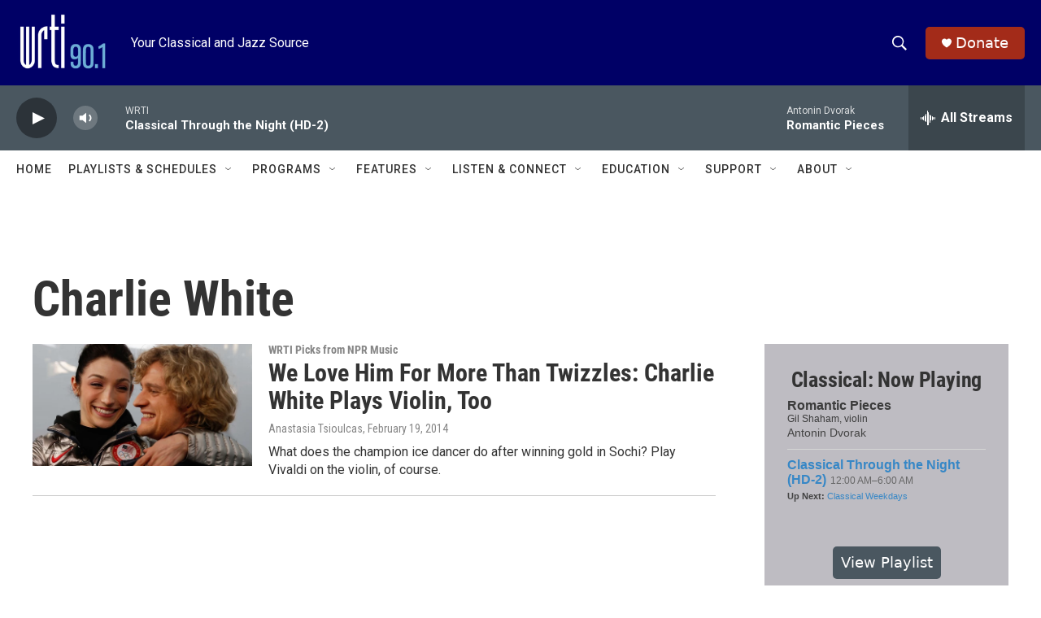

--- FILE ---
content_type: text/html; charset=utf-8
request_url: https://www.google.com/recaptcha/api2/aframe
body_size: 247
content:
<!DOCTYPE HTML><html><head><meta http-equiv="content-type" content="text/html; charset=UTF-8"></head><body><script nonce="IMx74N1Oe49WxnfURR9nbg">/** Anti-fraud and anti-abuse applications only. See google.com/recaptcha */ try{var clients={'sodar':'https://pagead2.googlesyndication.com/pagead/sodar?'};window.addEventListener("message",function(a){try{if(a.source===window.parent){var b=JSON.parse(a.data);var c=clients[b['id']];if(c){var d=document.createElement('img');d.src=c+b['params']+'&rc='+(localStorage.getItem("rc::a")?sessionStorage.getItem("rc::b"):"");window.document.body.appendChild(d);sessionStorage.setItem("rc::e",parseInt(sessionStorage.getItem("rc::e")||0)+1);localStorage.setItem("rc::h",'1769148622862');}}}catch(b){}});window.parent.postMessage("_grecaptcha_ready", "*");}catch(b){}</script></body></html>

--- FILE ---
content_type: text/javascript; charset=utf-8
request_url: https://api.composer.nprstations.org/v1/widget/53c7dca6e1c8c27e811ab2ae/now?bust=109810321&callback=jQuery172049613829146646937_1769148620925&format=jsonp&date=2026-01-23&times=true&_=1769148621537
body_size: 795
content:
/**/ typeof jQuery172049613829146646937_1769148620925 === 'function' && jQuery172049613829146646937_1769148620925("<!--NOW PLAYING WIDGET --><div class=\"whatson-block\"><div class=\"whatson-song group\"><ul><li class=\"whatson-songTitle\">Talking Drum</li><li class=\"whatson-songArtist\">Julian Lage, John Medeski, Jorge Roeder, & Kenny Wollesen</li><li class=\"whatson-composer\"></li><li class=\"whatson-ensembles\"></li><li class=\"whatson-conductor\"></li><li class=\"whatson-soloists\"></li><li class=\"whatson-songCommerce-now\"><ul class=\"active-now\"></ul></li></ul></div><div class=\"whatson-program\"><a href=\"https://www.wrti.org/show/late-evening-jazz\" target=\"_blank\" class=\"whatson-programName\">Late Evening Jazz</a><span>10:00 PM&#8211;2:00 AM</span></div><p><b>Up Next: </b><a href=\"https://www.wrti.org/programs/jazz-through-night\" target=\"_blank\">Jazz Through the Night</a></p></div>");

--- FILE ---
content_type: text/javascript; charset=utf-8
request_url: https://api.composer.nprstations.org/v1/widget/53c7dbe1e1c8b9c77b4b9b6e/now?bust=221598224&callback=jQuery17207205000523939653_1769148620784&format=jsonp&date=2026-01-23&times=true&_=1769148621463
body_size: 805
content:
/**/ typeof jQuery17207205000523939653_1769148620784 === 'function' && jQuery17207205000523939653_1769148620784("<!--NOW PLAYING WIDGET --><div class=\"whatson-block\"><div class=\"whatson-song group\"><ul><li class=\"whatson-songTitle\">Romantic Pieces</li><li class=\"whatson-songArtist\">Gil Shaham, violin</li><li class=\"whatson-composer\">Antonin Dvorak</li><li class=\"whatson-ensembles\"></li><li class=\"whatson-conductor\"></li><li class=\"whatson-soloists\"></li><li class=\"whatson-songCommerce-now\"><ul class=\"active-now\"></ul></li></ul></div><div class=\"whatson-program\"><a href=\"https://www.wrti.org/programs/classical-through-night-classical\" target=\"_blank\" class=\"whatson-programName\">Classical Through the Night (HD-2)</a><span>12:00 AM&#8211;6:00 AM</span></div><p><b>Up Next: </b><a href=\"https://www.wrti.org/programs/classical-weekdays\" target=\"_blank\">Classical Weekdays</a></p></div>");